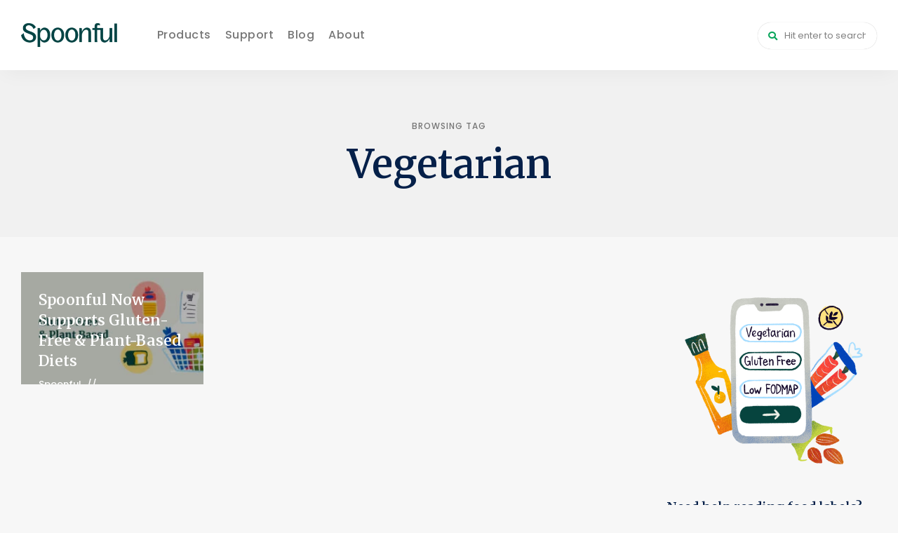

--- FILE ---
content_type: text/html; charset=UTF-8
request_url: https://blog.spoonfulapp.com/tag/vegetarian/
body_size: 15181
content:
<!DOCTYPE html>
<html lang="en-US" class="no-js no-svg">
	<head>
		<meta charset="UTF-8">
		<meta name="viewport" content="width=device-width, initial-scale=1">
		<link rel="profile" href="//gmpg.org/xfn/11">
		
<script id="mcjs" type="1391d3176ffe0eade77a0f94-text/javascript">!function(c,h,i,m,p){m=c.createElement(h),p=c.getElementsByTagName(h)[0],m.async=1,m.src=i,p.parentNode.insertBefore(m,p)}(document,"script","https://chimpstatic.com/mcjs-connected/js/users/76fe7f465a6429107ed0cf4d6/f225734bfd5c8c474ba32aca0.js");</script>


		<meta name='robots' content='index, follow, max-image-preview:large, max-snippet:-1, max-video-preview:-1' />

	<!-- This site is optimized with the Yoast SEO Premium plugin v22.7 (Yoast SEO v22.7) - https://yoast.com/wordpress/plugins/seo/ -->
	<title>Vegetarian Archives - Spoonful Blog</title>
	<link rel="canonical" href="https://blog.spoonfulapp.com/tag/vegetarian/" />
	<meta property="og:locale" content="en_US" />
	<meta property="og:type" content="article" />
	<meta property="og:title" content="Vegetarian Archives" />
	<meta property="og:url" content="https://blog.spoonfulapp.com/tag/vegetarian/" />
	<meta property="og:site_name" content="Spoonful Blog" />
	<meta property="og:image" content="https://blog.spoonfulapp.com/wp-content/uploads/2022/03/spoonful-blog.jpg" />
	<meta property="og:image:width" content="1300" />
	<meta property="og:image:height" content="800" />
	<meta property="og:image:type" content="image/jpeg" />
	<meta name="twitter:card" content="summary_large_image" />
	<script type="application/ld+json" class="yoast-schema-graph">{"@context":"https://schema.org","@graph":[{"@type":"CollectionPage","@id":"https://blog.spoonfulapp.com/tag/vegetarian/","url":"https://blog.spoonfulapp.com/tag/vegetarian/","name":"Vegetarian Archives - Spoonful Blog","isPartOf":{"@id":"https://blog.spoonfulapp.com/#website"},"primaryImageOfPage":{"@id":"https://blog.spoonfulapp.com/tag/vegetarian/#primaryimage"},"image":{"@id":"https://blog.spoonfulapp.com/tag/vegetarian/#primaryimage"},"thumbnailUrl":"https://blog.spoonfulapp.com/wp-content/uploads/2020/11/gf-pb.jpg","breadcrumb":{"@id":"https://blog.spoonfulapp.com/tag/vegetarian/#breadcrumb"},"inLanguage":"en-US"},{"@type":"ImageObject","inLanguage":"en-US","@id":"https://blog.spoonfulapp.com/tag/vegetarian/#primaryimage","url":"https://blog.spoonfulapp.com/wp-content/uploads/2020/11/gf-pb.jpg","contentUrl":"https://blog.spoonfulapp.com/wp-content/uploads/2020/11/gf-pb.jpg","width":1300,"height":800,"caption":"Update: Gluten Free & Plant Based"},{"@type":"BreadcrumbList","@id":"https://blog.spoonfulapp.com/tag/vegetarian/#breadcrumb","itemListElement":[{"@type":"ListItem","position":1,"name":"Home","item":"https://blog.spoonfulapp.com/"},{"@type":"ListItem","position":2,"name":"Vegetarian"}]},{"@type":"WebSite","@id":"https://blog.spoonfulapp.com/#website","url":"https://blog.spoonfulapp.com/","name":"Spoonful Blog","description":"Learn · Eat · Live","publisher":{"@id":"https://blog.spoonfulapp.com/#organization"},"potentialAction":[{"@type":"SearchAction","target":{"@type":"EntryPoint","urlTemplate":"https://blog.spoonfulapp.com/?s={search_term_string}"},"query-input":"required name=search_term_string"}],"inLanguage":"en-US"},{"@type":"Organization","@id":"https://blog.spoonfulapp.com/#organization","name":"Spoonful","url":"https://blog.spoonfulapp.com/","logo":{"@type":"ImageObject","inLanguage":"en-US","@id":"https://blog.spoonfulapp.com/#/schema/logo/image/","url":"https://blog.spoonfulapp.com/wp-content/uploads/2022/02/cropped-Spoonful-Logo_Horizontal-Color.png","contentUrl":"https://blog.spoonfulapp.com/wp-content/uploads/2022/02/cropped-Spoonful-Logo_Horizontal-Color.png","width":1057,"height":248,"caption":"Spoonful"},"image":{"@id":"https://blog.spoonfulapp.com/#/schema/logo/image/"},"sameAs":["https://www.facebook.com/spoonfulapp","https://www.instagram.com/spoonfulapp/","https://www.linkedin.com/company/spoonfulapp/","https://www.pinterest.com/spoonfulapp_/"]}]}</script>
	<!-- / Yoast SEO Premium plugin. -->


<link rel='dns-prefetch' href='//fonts.googleapis.com' />
<link rel="alternate" type="application/rss+xml" title="Spoonful Blog &raquo; Feed" href="https://blog.spoonfulapp.com/feed/" />
<link rel="alternate" type="application/rss+xml" title="Spoonful Blog &raquo; Comments Feed" href="https://blog.spoonfulapp.com/comments/feed/" />
<link rel="alternate" type="application/rss+xml" title="Spoonful Blog &raquo; Vegetarian Tag Feed" href="https://blog.spoonfulapp.com/tag/vegetarian/feed/" />
		<!-- This site uses the Google Analytics by MonsterInsights plugin v8.26.0 - Using Analytics tracking - https://www.monsterinsights.com/ -->
							<script src="//www.googletagmanager.com/gtag/js?id=G-42JFEJYRTV"  data-cfasync="false" data-wpfc-render="false" type="text/javascript" async></script>
			<script data-cfasync="false" data-wpfc-render="false" type="text/javascript">
				var mi_version = '8.26.0';
				var mi_track_user = true;
				var mi_no_track_reason = '';
								var MonsterInsightsDefaultLocations = {"page_location":"https:\/\/blog.spoonfulapp.com\/tag\/vegetarian\/"};
				if ( typeof MonsterInsightsPrivacyGuardFilter === 'function' ) {
					var MonsterInsightsLocations = (typeof MonsterInsightsExcludeQuery === 'object') ? MonsterInsightsPrivacyGuardFilter( MonsterInsightsExcludeQuery ) : MonsterInsightsPrivacyGuardFilter( MonsterInsightsDefaultLocations );
				} else {
					var MonsterInsightsLocations = (typeof MonsterInsightsExcludeQuery === 'object') ? MonsterInsightsExcludeQuery : MonsterInsightsDefaultLocations;
				}

								var disableStrs = [
										'ga-disable-G-42JFEJYRTV',
									];

				/* Function to detect opted out users */
				function __gtagTrackerIsOptedOut() {
					for (var index = 0; index < disableStrs.length; index++) {
						if (document.cookie.indexOf(disableStrs[index] + '=true') > -1) {
							return true;
						}
					}

					return false;
				}

				/* Disable tracking if the opt-out cookie exists. */
				if (__gtagTrackerIsOptedOut()) {
					for (var index = 0; index < disableStrs.length; index++) {
						window[disableStrs[index]] = true;
					}
				}

				/* Opt-out function */
				function __gtagTrackerOptout() {
					for (var index = 0; index < disableStrs.length; index++) {
						document.cookie = disableStrs[index] + '=true; expires=Thu, 31 Dec 2099 23:59:59 UTC; path=/';
						window[disableStrs[index]] = true;
					}
				}

				if ('undefined' === typeof gaOptout) {
					function gaOptout() {
						__gtagTrackerOptout();
					}
				}
								window.dataLayer = window.dataLayer || [];

				window.MonsterInsightsDualTracker = {
					helpers: {},
					trackers: {},
				};
				if (mi_track_user) {
					function __gtagDataLayer() {
						dataLayer.push(arguments);
					}

					function __gtagTracker(type, name, parameters) {
						if (!parameters) {
							parameters = {};
						}

						if (parameters.send_to) {
							__gtagDataLayer.apply(null, arguments);
							return;
						}

						if (type === 'event') {
														parameters.send_to = monsterinsights_frontend.v4_id;
							var hookName = name;
							if (typeof parameters['event_category'] !== 'undefined') {
								hookName = parameters['event_category'] + ':' + name;
							}

							if (typeof MonsterInsightsDualTracker.trackers[hookName] !== 'undefined') {
								MonsterInsightsDualTracker.trackers[hookName](parameters);
							} else {
								__gtagDataLayer('event', name, parameters);
							}
							
						} else {
							__gtagDataLayer.apply(null, arguments);
						}
					}

					__gtagTracker('js', new Date());
					__gtagTracker('set', {
						'developer_id.dZGIzZG': true,
											});
					if ( MonsterInsightsLocations.page_location ) {
						__gtagTracker('set', MonsterInsightsLocations);
					}
										__gtagTracker('config', 'G-42JFEJYRTV', {"forceSSL":"true","link_attribution":"true"} );
															window.gtag = __gtagTracker;										(function () {
						/* https://developers.google.com/analytics/devguides/collection/analyticsjs/ */
						/* ga and __gaTracker compatibility shim. */
						var noopfn = function () {
							return null;
						};
						var newtracker = function () {
							return new Tracker();
						};
						var Tracker = function () {
							return null;
						};
						var p = Tracker.prototype;
						p.get = noopfn;
						p.set = noopfn;
						p.send = function () {
							var args = Array.prototype.slice.call(arguments);
							args.unshift('send');
							__gaTracker.apply(null, args);
						};
						var __gaTracker = function () {
							var len = arguments.length;
							if (len === 0) {
								return;
							}
							var f = arguments[len - 1];
							if (typeof f !== 'object' || f === null || typeof f.hitCallback !== 'function') {
								if ('send' === arguments[0]) {
									var hitConverted, hitObject = false, action;
									if ('event' === arguments[1]) {
										if ('undefined' !== typeof arguments[3]) {
											hitObject = {
												'eventAction': arguments[3],
												'eventCategory': arguments[2],
												'eventLabel': arguments[4],
												'value': arguments[5] ? arguments[5] : 1,
											}
										}
									}
									if ('pageview' === arguments[1]) {
										if ('undefined' !== typeof arguments[2]) {
											hitObject = {
												'eventAction': 'page_view',
												'page_path': arguments[2],
											}
										}
									}
									if (typeof arguments[2] === 'object') {
										hitObject = arguments[2];
									}
									if (typeof arguments[5] === 'object') {
										Object.assign(hitObject, arguments[5]);
									}
									if ('undefined' !== typeof arguments[1].hitType) {
										hitObject = arguments[1];
										if ('pageview' === hitObject.hitType) {
											hitObject.eventAction = 'page_view';
										}
									}
									if (hitObject) {
										action = 'timing' === arguments[1].hitType ? 'timing_complete' : hitObject.eventAction;
										hitConverted = mapArgs(hitObject);
										__gtagTracker('event', action, hitConverted);
									}
								}
								return;
							}

							function mapArgs(args) {
								var arg, hit = {};
								var gaMap = {
									'eventCategory': 'event_category',
									'eventAction': 'event_action',
									'eventLabel': 'event_label',
									'eventValue': 'event_value',
									'nonInteraction': 'non_interaction',
									'timingCategory': 'event_category',
									'timingVar': 'name',
									'timingValue': 'value',
									'timingLabel': 'event_label',
									'page': 'page_path',
									'location': 'page_location',
									'title': 'page_title',
									'referrer' : 'page_referrer',
								};
								for (arg in args) {
																		if (!(!args.hasOwnProperty(arg) || !gaMap.hasOwnProperty(arg))) {
										hit[gaMap[arg]] = args[arg];
									} else {
										hit[arg] = args[arg];
									}
								}
								return hit;
							}

							try {
								f.hitCallback();
							} catch (ex) {
							}
						};
						__gaTracker.create = newtracker;
						__gaTracker.getByName = newtracker;
						__gaTracker.getAll = function () {
							return [];
						};
						__gaTracker.remove = noopfn;
						__gaTracker.loaded = true;
						window['__gaTracker'] = __gaTracker;
					})();
									} else {
										console.log("");
					(function () {
						function __gtagTracker() {
							return null;
						}

						window['__gtagTracker'] = __gtagTracker;
						window['gtag'] = __gtagTracker;
					})();
									}
			</script>
				<!-- / Google Analytics by MonsterInsights -->
		<script type="1391d3176ffe0eade77a0f94-text/javascript">
/* <![CDATA[ */
window._wpemojiSettings = {"baseUrl":"https:\/\/s.w.org\/images\/core\/emoji\/15.0.3\/72x72\/","ext":".png","svgUrl":"https:\/\/s.w.org\/images\/core\/emoji\/15.0.3\/svg\/","svgExt":".svg","source":{"concatemoji":"https:\/\/blog.spoonfulapp.com\/wp-includes\/js\/wp-emoji-release.min.js?ver=6.5.3"}};
/*! This file is auto-generated */
!function(i,n){var o,s,e;function c(e){try{var t={supportTests:e,timestamp:(new Date).valueOf()};sessionStorage.setItem(o,JSON.stringify(t))}catch(e){}}function p(e,t,n){e.clearRect(0,0,e.canvas.width,e.canvas.height),e.fillText(t,0,0);var t=new Uint32Array(e.getImageData(0,0,e.canvas.width,e.canvas.height).data),r=(e.clearRect(0,0,e.canvas.width,e.canvas.height),e.fillText(n,0,0),new Uint32Array(e.getImageData(0,0,e.canvas.width,e.canvas.height).data));return t.every(function(e,t){return e===r[t]})}function u(e,t,n){switch(t){case"flag":return n(e,"\ud83c\udff3\ufe0f\u200d\u26a7\ufe0f","\ud83c\udff3\ufe0f\u200b\u26a7\ufe0f")?!1:!n(e,"\ud83c\uddfa\ud83c\uddf3","\ud83c\uddfa\u200b\ud83c\uddf3")&&!n(e,"\ud83c\udff4\udb40\udc67\udb40\udc62\udb40\udc65\udb40\udc6e\udb40\udc67\udb40\udc7f","\ud83c\udff4\u200b\udb40\udc67\u200b\udb40\udc62\u200b\udb40\udc65\u200b\udb40\udc6e\u200b\udb40\udc67\u200b\udb40\udc7f");case"emoji":return!n(e,"\ud83d\udc26\u200d\u2b1b","\ud83d\udc26\u200b\u2b1b")}return!1}function f(e,t,n){var r="undefined"!=typeof WorkerGlobalScope&&self instanceof WorkerGlobalScope?new OffscreenCanvas(300,150):i.createElement("canvas"),a=r.getContext("2d",{willReadFrequently:!0}),o=(a.textBaseline="top",a.font="600 32px Arial",{});return e.forEach(function(e){o[e]=t(a,e,n)}),o}function t(e){var t=i.createElement("script");t.src=e,t.defer=!0,i.head.appendChild(t)}"undefined"!=typeof Promise&&(o="wpEmojiSettingsSupports",s=["flag","emoji"],n.supports={everything:!0,everythingExceptFlag:!0},e=new Promise(function(e){i.addEventListener("DOMContentLoaded",e,{once:!0})}),new Promise(function(t){var n=function(){try{var e=JSON.parse(sessionStorage.getItem(o));if("object"==typeof e&&"number"==typeof e.timestamp&&(new Date).valueOf()<e.timestamp+604800&&"object"==typeof e.supportTests)return e.supportTests}catch(e){}return null}();if(!n){if("undefined"!=typeof Worker&&"undefined"!=typeof OffscreenCanvas&&"undefined"!=typeof URL&&URL.createObjectURL&&"undefined"!=typeof Blob)try{var e="postMessage("+f.toString()+"("+[JSON.stringify(s),u.toString(),p.toString()].join(",")+"));",r=new Blob([e],{type:"text/javascript"}),a=new Worker(URL.createObjectURL(r),{name:"wpTestEmojiSupports"});return void(a.onmessage=function(e){c(n=e.data),a.terminate(),t(n)})}catch(e){}c(n=f(s,u,p))}t(n)}).then(function(e){for(var t in e)n.supports[t]=e[t],n.supports.everything=n.supports.everything&&n.supports[t],"flag"!==t&&(n.supports.everythingExceptFlag=n.supports.everythingExceptFlag&&n.supports[t]);n.supports.everythingExceptFlag=n.supports.everythingExceptFlag&&!n.supports.flag,n.DOMReady=!1,n.readyCallback=function(){n.DOMReady=!0}}).then(function(){return e}).then(function(){var e;n.supports.everything||(n.readyCallback(),(e=n.source||{}).concatemoji?t(e.concatemoji):e.wpemoji&&e.twemoji&&(t(e.twemoji),t(e.wpemoji)))}))}((window,document),window._wpemojiSettings);
/* ]]> */
</script>
<link rel='stylesheet' id='wprm-public-css' href='https://blog.spoonfulapp.com/wp-content/plugins/wp-recipe-maker/dist/public-modern.css?ver=9.4.3' type='text/css' media='all' />
<link rel='stylesheet' id='tinysalt-theme-google-fonts-css' href='https://fonts.googleapis.com/css?family=Poppins%3A100%2C200%2C300%2C400%2C500%2C600%2C700%2C800%7CMerriweather%3A100%2C200%2C300%2C400%2C500%2C600%2C700%2C800&#038;display=swap&#038;ver=2021120901' type='text/css' media='all' />
<link rel='stylesheet' id='slick-css' href='https://blog.spoonfulapp.com/wp-content/themes/tinysalt/assets/libs/slick/slick.css?ver=1.6.0' type='text/css' media='all' />
<link rel='stylesheet' id='font-awesome-all-css' href='https://blog.spoonfulapp.com/wp-content/themes/tinysalt/assets/fonts/font-awesome/css/all.min.css?ver=5.14.0' type='text/css' media='all' />
<link rel='stylesheet' id='elegant-font-css' href='https://blog.spoonfulapp.com/wp-content/themes/tinysalt/assets/fonts/elegant-font/font.css?ver=6.5.3' type='text/css' media='all' />
<link rel='stylesheet' id='wp-block-library-css' href='https://blog.spoonfulapp.com/wp-includes/css/dist/block-library/style.min.css?ver=6.5.3' type='text/css' media='all' />
<link rel='stylesheet' id='tinysalt-theme-style-css' href='https://blog.spoonfulapp.com/wp-content/themes/tinysalt/assets/css/front/main.min.css?ver=2021120901' type='text/css' media='all' />
<style id='tinysalt-theme-style-inline-css' type='text/css'>
:root { --primary-color: #08a55a; --primary-color-semi: rgba(8, 165, 90, 0.3); --light-bg-color: #f7f7f7; --light-text-color: #052049; --gradient-start: #014444; --gradient-end: #08a55a; --heading-font: "Merriweather"; --body-font: "Poppins"; }  .to-top { color: #f7f7f7; } .wprm-recipe-container { display: none; }  .site-header { background-color: #ffffff !important; }   
.entry-title, .post-title, .featured-slider .slider-title {
	line-height: 1.4;
}
</style>
<style id='wp-emoji-styles-inline-css' type='text/css'>

	img.wp-smiley, img.emoji {
		display: inline !important;
		border: none !important;
		box-shadow: none !important;
		height: 1em !important;
		width: 1em !important;
		margin: 0 0.07em !important;
		vertical-align: -0.1em !important;
		background: none !important;
		padding: 0 !important;
	}
</style>
<style id='classic-theme-styles-inline-css' type='text/css'>
/*! This file is auto-generated */
.wp-block-button__link{color:#fff;background-color:#32373c;border-radius:9999px;box-shadow:none;text-decoration:none;padding:calc(.667em + 2px) calc(1.333em + 2px);font-size:1.125em}.wp-block-file__button{background:#32373c;color:#fff;text-decoration:none}
</style>
<style id='global-styles-inline-css' type='text/css'>
body{--wp--preset--color--black: #000000;--wp--preset--color--cyan-bluish-gray: #abb8c3;--wp--preset--color--white: #ffffff;--wp--preset--color--pale-pink: #f78da7;--wp--preset--color--vivid-red: #cf2e2e;--wp--preset--color--luminous-vivid-orange: #ff6900;--wp--preset--color--luminous-vivid-amber: #fcb900;--wp--preset--color--light-green-cyan: #7bdcb5;--wp--preset--color--vivid-green-cyan: #00d084;--wp--preset--color--pale-cyan-blue: #8ed1fc;--wp--preset--color--vivid-cyan-blue: #0693e3;--wp--preset--color--vivid-purple: #9b51e0;--wp--preset--gradient--vivid-cyan-blue-to-vivid-purple: linear-gradient(135deg,rgba(6,147,227,1) 0%,rgb(155,81,224) 100%);--wp--preset--gradient--light-green-cyan-to-vivid-green-cyan: linear-gradient(135deg,rgb(122,220,180) 0%,rgb(0,208,130) 100%);--wp--preset--gradient--luminous-vivid-amber-to-luminous-vivid-orange: linear-gradient(135deg,rgba(252,185,0,1) 0%,rgba(255,105,0,1) 100%);--wp--preset--gradient--luminous-vivid-orange-to-vivid-red: linear-gradient(135deg,rgba(255,105,0,1) 0%,rgb(207,46,46) 100%);--wp--preset--gradient--very-light-gray-to-cyan-bluish-gray: linear-gradient(135deg,rgb(238,238,238) 0%,rgb(169,184,195) 100%);--wp--preset--gradient--cool-to-warm-spectrum: linear-gradient(135deg,rgb(74,234,220) 0%,rgb(151,120,209) 20%,rgb(207,42,186) 40%,rgb(238,44,130) 60%,rgb(251,105,98) 80%,rgb(254,248,76) 100%);--wp--preset--gradient--blush-light-purple: linear-gradient(135deg,rgb(255,206,236) 0%,rgb(152,150,240) 100%);--wp--preset--gradient--blush-bordeaux: linear-gradient(135deg,rgb(254,205,165) 0%,rgb(254,45,45) 50%,rgb(107,0,62) 100%);--wp--preset--gradient--luminous-dusk: linear-gradient(135deg,rgb(255,203,112) 0%,rgb(199,81,192) 50%,rgb(65,88,208) 100%);--wp--preset--gradient--pale-ocean: linear-gradient(135deg,rgb(255,245,203) 0%,rgb(182,227,212) 50%,rgb(51,167,181) 100%);--wp--preset--gradient--electric-grass: linear-gradient(135deg,rgb(202,248,128) 0%,rgb(113,206,126) 100%);--wp--preset--gradient--midnight: linear-gradient(135deg,rgb(2,3,129) 0%,rgb(40,116,252) 100%);--wp--preset--font-size--small: 13px;--wp--preset--font-size--medium: 20px;--wp--preset--font-size--large: 36px;--wp--preset--font-size--x-large: 42px;--wp--preset--spacing--20: 0.44rem;--wp--preset--spacing--30: 0.67rem;--wp--preset--spacing--40: 1rem;--wp--preset--spacing--50: 1.5rem;--wp--preset--spacing--60: 2.25rem;--wp--preset--spacing--70: 3.38rem;--wp--preset--spacing--80: 5.06rem;--wp--preset--shadow--natural: 6px 6px 9px rgba(0, 0, 0, 0.2);--wp--preset--shadow--deep: 12px 12px 50px rgba(0, 0, 0, 0.4);--wp--preset--shadow--sharp: 6px 6px 0px rgba(0, 0, 0, 0.2);--wp--preset--shadow--outlined: 6px 6px 0px -3px rgba(255, 255, 255, 1), 6px 6px rgba(0, 0, 0, 1);--wp--preset--shadow--crisp: 6px 6px 0px rgba(0, 0, 0, 1);}:where(.is-layout-flex){gap: 0.5em;}:where(.is-layout-grid){gap: 0.5em;}body .is-layout-flex{display: flex;}body .is-layout-flex{flex-wrap: wrap;align-items: center;}body .is-layout-flex > *{margin: 0;}body .is-layout-grid{display: grid;}body .is-layout-grid > *{margin: 0;}:where(.wp-block-columns.is-layout-flex){gap: 2em;}:where(.wp-block-columns.is-layout-grid){gap: 2em;}:where(.wp-block-post-template.is-layout-flex){gap: 1.25em;}:where(.wp-block-post-template.is-layout-grid){gap: 1.25em;}.has-black-color{color: var(--wp--preset--color--black) !important;}.has-cyan-bluish-gray-color{color: var(--wp--preset--color--cyan-bluish-gray) !important;}.has-white-color{color: var(--wp--preset--color--white) !important;}.has-pale-pink-color{color: var(--wp--preset--color--pale-pink) !important;}.has-vivid-red-color{color: var(--wp--preset--color--vivid-red) !important;}.has-luminous-vivid-orange-color{color: var(--wp--preset--color--luminous-vivid-orange) !important;}.has-luminous-vivid-amber-color{color: var(--wp--preset--color--luminous-vivid-amber) !important;}.has-light-green-cyan-color{color: var(--wp--preset--color--light-green-cyan) !important;}.has-vivid-green-cyan-color{color: var(--wp--preset--color--vivid-green-cyan) !important;}.has-pale-cyan-blue-color{color: var(--wp--preset--color--pale-cyan-blue) !important;}.has-vivid-cyan-blue-color{color: var(--wp--preset--color--vivid-cyan-blue) !important;}.has-vivid-purple-color{color: var(--wp--preset--color--vivid-purple) !important;}.has-black-background-color{background-color: var(--wp--preset--color--black) !important;}.has-cyan-bluish-gray-background-color{background-color: var(--wp--preset--color--cyan-bluish-gray) !important;}.has-white-background-color{background-color: var(--wp--preset--color--white) !important;}.has-pale-pink-background-color{background-color: var(--wp--preset--color--pale-pink) !important;}.has-vivid-red-background-color{background-color: var(--wp--preset--color--vivid-red) !important;}.has-luminous-vivid-orange-background-color{background-color: var(--wp--preset--color--luminous-vivid-orange) !important;}.has-luminous-vivid-amber-background-color{background-color: var(--wp--preset--color--luminous-vivid-amber) !important;}.has-light-green-cyan-background-color{background-color: var(--wp--preset--color--light-green-cyan) !important;}.has-vivid-green-cyan-background-color{background-color: var(--wp--preset--color--vivid-green-cyan) !important;}.has-pale-cyan-blue-background-color{background-color: var(--wp--preset--color--pale-cyan-blue) !important;}.has-vivid-cyan-blue-background-color{background-color: var(--wp--preset--color--vivid-cyan-blue) !important;}.has-vivid-purple-background-color{background-color: var(--wp--preset--color--vivid-purple) !important;}.has-black-border-color{border-color: var(--wp--preset--color--black) !important;}.has-cyan-bluish-gray-border-color{border-color: var(--wp--preset--color--cyan-bluish-gray) !important;}.has-white-border-color{border-color: var(--wp--preset--color--white) !important;}.has-pale-pink-border-color{border-color: var(--wp--preset--color--pale-pink) !important;}.has-vivid-red-border-color{border-color: var(--wp--preset--color--vivid-red) !important;}.has-luminous-vivid-orange-border-color{border-color: var(--wp--preset--color--luminous-vivid-orange) !important;}.has-luminous-vivid-amber-border-color{border-color: var(--wp--preset--color--luminous-vivid-amber) !important;}.has-light-green-cyan-border-color{border-color: var(--wp--preset--color--light-green-cyan) !important;}.has-vivid-green-cyan-border-color{border-color: var(--wp--preset--color--vivid-green-cyan) !important;}.has-pale-cyan-blue-border-color{border-color: var(--wp--preset--color--pale-cyan-blue) !important;}.has-vivid-cyan-blue-border-color{border-color: var(--wp--preset--color--vivid-cyan-blue) !important;}.has-vivid-purple-border-color{border-color: var(--wp--preset--color--vivid-purple) !important;}.has-vivid-cyan-blue-to-vivid-purple-gradient-background{background: var(--wp--preset--gradient--vivid-cyan-blue-to-vivid-purple) !important;}.has-light-green-cyan-to-vivid-green-cyan-gradient-background{background: var(--wp--preset--gradient--light-green-cyan-to-vivid-green-cyan) !important;}.has-luminous-vivid-amber-to-luminous-vivid-orange-gradient-background{background: var(--wp--preset--gradient--luminous-vivid-amber-to-luminous-vivid-orange) !important;}.has-luminous-vivid-orange-to-vivid-red-gradient-background{background: var(--wp--preset--gradient--luminous-vivid-orange-to-vivid-red) !important;}.has-very-light-gray-to-cyan-bluish-gray-gradient-background{background: var(--wp--preset--gradient--very-light-gray-to-cyan-bluish-gray) !important;}.has-cool-to-warm-spectrum-gradient-background{background: var(--wp--preset--gradient--cool-to-warm-spectrum) !important;}.has-blush-light-purple-gradient-background{background: var(--wp--preset--gradient--blush-light-purple) !important;}.has-blush-bordeaux-gradient-background{background: var(--wp--preset--gradient--blush-bordeaux) !important;}.has-luminous-dusk-gradient-background{background: var(--wp--preset--gradient--luminous-dusk) !important;}.has-pale-ocean-gradient-background{background: var(--wp--preset--gradient--pale-ocean) !important;}.has-electric-grass-gradient-background{background: var(--wp--preset--gradient--electric-grass) !important;}.has-midnight-gradient-background{background: var(--wp--preset--gradient--midnight) !important;}.has-small-font-size{font-size: var(--wp--preset--font-size--small) !important;}.has-medium-font-size{font-size: var(--wp--preset--font-size--medium) !important;}.has-large-font-size{font-size: var(--wp--preset--font-size--large) !important;}.has-x-large-font-size{font-size: var(--wp--preset--font-size--x-large) !important;}
.wp-block-navigation a:where(:not(.wp-element-button)){color: inherit;}
:where(.wp-block-post-template.is-layout-flex){gap: 1.25em;}:where(.wp-block-post-template.is-layout-grid){gap: 1.25em;}
:where(.wp-block-columns.is-layout-flex){gap: 2em;}:where(.wp-block-columns.is-layout-grid){gap: 2em;}
.wp-block-pullquote{font-size: 1.5em;line-height: 1.6;}
</style>
<link rel='stylesheet' id='contact-form-7-css' href='https://blog.spoonfulapp.com/wp-content/plugins/contact-form-7/includes/css/styles.css?ver=5.9.5' type='text/css' media='all' />
<script type="1391d3176ffe0eade77a0f94-text/javascript" src="https://blog.spoonfulapp.com/wp-includes/js/jquery/jquery.min.js?ver=3.7.1" id="jquery-core-js"></script>
<script type="1391d3176ffe0eade77a0f94-text/javascript" src="https://blog.spoonfulapp.com/wp-includes/js/jquery/jquery-migrate.min.js?ver=3.4.1" id="jquery-migrate-js"></script>
<script type="1391d3176ffe0eade77a0f94-text/javascript" src="https://blog.spoonfulapp.com/wp-content/themes/tinysalt/assets/js/libs/modernizr.min.js?ver=3.3.1" id="modernizr-js"></script>
<!--[if lt IE 9]>
<script type="text/javascript" src="https://blog.spoonfulapp.com/wp-content/themes/tinysalt/assets/js/libs/html5shiv.min.js?ver=3.7.3" id="html5shiv-js"></script>
<![endif]-->
<script type="1391d3176ffe0eade77a0f94-text/javascript" src="https://blog.spoonfulapp.com/wp-content/plugins/google-analytics-for-wordpress/assets/js/frontend-gtag.min.js?ver=8.26.0" id="monsterinsights-frontend-script-js"></script>
<script data-cfasync="false" data-wpfc-render="false" type="text/javascript" id='monsterinsights-frontend-script-js-extra'>/* <![CDATA[ */
var monsterinsights_frontend = {"js_events_tracking":"true","download_extensions":"doc,pdf,ppt,zip,xls,docx,pptx,xlsx","inbound_paths":"[]","home_url":"https:\/\/blog.spoonfulapp.com","hash_tracking":"false","v4_id":"G-42JFEJYRTV"};/* ]]> */
</script>
<link rel="https://api.w.org/" href="https://blog.spoonfulapp.com/wp-json/" /><link rel="alternate" type="application/json" href="https://blog.spoonfulapp.com/wp-json/wp/v2/tags/201" /><link rel="EditURI" type="application/rsd+xml" title="RSD" href="https://blog.spoonfulapp.com/xmlrpc.php?rsd" />
<meta name="generator" content="WordPress 6.5.3" />
<style type="text/css"> .tippy-box[data-theme~="wprm"] { background-color: #333333; color: #FFFFFF; } .tippy-box[data-theme~="wprm"][data-placement^="top"] > .tippy-arrow::before { border-top-color: #333333; } .tippy-box[data-theme~="wprm"][data-placement^="bottom"] > .tippy-arrow::before { border-bottom-color: #333333; } .tippy-box[data-theme~="wprm"][data-placement^="left"] > .tippy-arrow::before { border-left-color: #333333; } .tippy-box[data-theme~="wprm"][data-placement^="right"] > .tippy-arrow::before { border-right-color: #333333; } .tippy-box[data-theme~="wprm"] a { color: #FFFFFF; } .wprm-comment-rating svg { width: 18px !important; height: 18px !important; } img.wprm-comment-rating { width: 90px !important; height: 18px !important; } body { --comment-rating-star-color: #343434; } body { --wprm-popup-font-size: 16px; } body { --wprm-popup-background: #ffffff; } body { --wprm-popup-title: #000000; } body { --wprm-popup-content: #444444; } body { --wprm-popup-button-background: #444444; } body { --wprm-popup-button-text: #ffffff; }</style><style type="text/css">.wprm-glossary-term {color: #5A822B;text-decoration: underline;cursor: help;}</style><style type="text/css">.wprm-recipe-template-snippet-basic-buttons {
    font-family: inherit; /* wprm_font_family type=font */
    font-size: 0.9em; /* wprm_font_size type=font_size */
    text-align: center; /* wprm_text_align type=align */
    margin-top: 0px; /* wprm_margin_top type=size */
    margin-bottom: 10px; /* wprm_margin_bottom type=size */
}
.wprm-recipe-template-snippet-basic-buttons a  {
    margin: 5px; /* wprm_margin_button type=size */
    margin: 5px; /* wprm_margin_button type=size */
}

.wprm-recipe-template-snippet-basic-buttons a:first-child {
    margin-left: 0;
}
.wprm-recipe-template-snippet-basic-buttons a:last-child {
    margin-right: 0;
}.wprm-recipe-template-chic {
    margin: 20px auto;
    background-color: #fafafa; /* wprm_background type=color */
    font-family: -apple-system, BlinkMacSystemFont, "Segoe UI", Roboto, Oxygen-Sans, Ubuntu, Cantarell, "Helvetica Neue", sans-serif; /* wprm_main_font_family type=font */
    font-size: 0.9em; /* wprm_main_font_size type=font_size */
    line-height: 1.5em; /* wprm_main_line_height type=font_size */
    color: #333333; /* wprm_main_text type=color */
    max-width: 650px; /* wprm_max_width type=size */
}
.wprm-recipe-template-chic a {
    color: #3498db; /* wprm_link type=color */
}
.wprm-recipe-template-chic p, .wprm-recipe-template-chic li {
    font-family: -apple-system, BlinkMacSystemFont, "Segoe UI", Roboto, Oxygen-Sans, Ubuntu, Cantarell, "Helvetica Neue", sans-serif; /* wprm_main_font_family type=font */
    font-size: 1em !important;
    line-height: 1.5em !important; /* wprm_main_line_height type=font_size */
}
.wprm-recipe-template-chic li {
    margin: 0 0 0 32px !important;
    padding: 0 !important;
}
.rtl .wprm-recipe-template-chic li {
    margin: 0 32px 0 0 !important;
}
.wprm-recipe-template-chic ol, .wprm-recipe-template-chic ul {
    margin: 0 !important;
    padding: 0 !important;
}
.wprm-recipe-template-chic br {
    display: none;
}
.wprm-recipe-template-chic .wprm-recipe-name,
.wprm-recipe-template-chic .wprm-recipe-header {
    font-family: -apple-system, BlinkMacSystemFont, "Segoe UI", Roboto, Oxygen-Sans, Ubuntu, Cantarell, "Helvetica Neue", sans-serif; /* wprm_header_font_family type=font */
    color: #000000; /* wprm_header_text type=color */
    line-height: 1.3em; /* wprm_header_line_height type=font_size */
}
.wprm-recipe-template-chic h1,
.wprm-recipe-template-chic h2,
.wprm-recipe-template-chic h3,
.wprm-recipe-template-chic h4,
.wprm-recipe-template-chic h5,
.wprm-recipe-template-chic h6 {
    font-family: -apple-system, BlinkMacSystemFont, "Segoe UI", Roboto, Oxygen-Sans, Ubuntu, Cantarell, "Helvetica Neue", sans-serif; /* wprm_header_font_family type=font */
    color: #212121; /* wprm_header_text type=color */
    line-height: 1.3em; /* wprm_header_line_height type=font_size */
    margin: 0 !important;
    padding: 0 !important;
}
.wprm-recipe-template-chic .wprm-recipe-header {
    margin-top: 1.2em !important;
}
.wprm-recipe-template-chic h1 {
    font-size: 2em; /* wprm_h1_size type=font_size */
}
.wprm-recipe-template-chic h2 {
    font-size: 1.8em; /* wprm_h2_size type=font_size */
}
.wprm-recipe-template-chic h3 {
    font-size: 1.2em; /* wprm_h3_size type=font_size */
}
.wprm-recipe-template-chic h4 {
    font-size: 1em; /* wprm_h4_size type=font_size */
}
.wprm-recipe-template-chic h5 {
    font-size: 1em; /* wprm_h5_size type=font_size */
}
.wprm-recipe-template-chic h6 {
    font-size: 1em; /* wprm_h6_size type=font_size */
}.wprm-recipe-template-chic {
    font-size: 1em; /* wprm_main_font_size type=font_size */
	border-style: solid; /* wprm_border_style type=border */
	border-width: 1px; /* wprm_border_width type=size */
	border-color: #E0E0E0; /* wprm_border type=color */
    padding: 10px;
    background-color: #ffffff; /* wprm_background type=color */
    max-width: 950px; /* wprm_max_width type=size */
}
.wprm-recipe-template-chic a {
    color: #5A822B; /* wprm_link type=color */
}
.wprm-recipe-template-chic .wprm-recipe-name {
    line-height: 1.3em;
    font-weight: bold;
}
.wprm-recipe-template-chic .wprm-template-chic-buttons {
	clear: both;
    font-size: 0.9em;
    text-align: center;
}
.wprm-recipe-template-chic .wprm-template-chic-buttons .wprm-recipe-icon {
    margin-right: 5px;
}
.wprm-recipe-template-chic .wprm-recipe-header {
	margin-bottom: 0.5em !important;
}
.wprm-recipe-template-chic .wprm-nutrition-label-container {
	font-size: 0.9em;
}
.wprm-recipe-template-chic .wprm-call-to-action {
	border-radius: 3px;
}.wprm-recipe-template-compact-howto {
    margin: 20px auto;
    background-color: #fafafa; /* wprm_background type=color */
    font-family: -apple-system, BlinkMacSystemFont, "Segoe UI", Roboto, Oxygen-Sans, Ubuntu, Cantarell, "Helvetica Neue", sans-serif; /* wprm_main_font_family type=font */
    font-size: 0.9em; /* wprm_main_font_size type=font_size */
    line-height: 1.5em; /* wprm_main_line_height type=font_size */
    color: #333333; /* wprm_main_text type=color */
    max-width: 650px; /* wprm_max_width type=size */
}
.wprm-recipe-template-compact-howto a {
    color: #3498db; /* wprm_link type=color */
}
.wprm-recipe-template-compact-howto p, .wprm-recipe-template-compact-howto li {
    font-family: -apple-system, BlinkMacSystemFont, "Segoe UI", Roboto, Oxygen-Sans, Ubuntu, Cantarell, "Helvetica Neue", sans-serif; /* wprm_main_font_family type=font */
    font-size: 1em !important;
    line-height: 1.5em !important; /* wprm_main_line_height type=font_size */
}
.wprm-recipe-template-compact-howto li {
    margin: 0 0 0 32px !important;
    padding: 0 !important;
}
.rtl .wprm-recipe-template-compact-howto li {
    margin: 0 32px 0 0 !important;
}
.wprm-recipe-template-compact-howto ol, .wprm-recipe-template-compact-howto ul {
    margin: 0 !important;
    padding: 0 !important;
}
.wprm-recipe-template-compact-howto br {
    display: none;
}
.wprm-recipe-template-compact-howto .wprm-recipe-name,
.wprm-recipe-template-compact-howto .wprm-recipe-header {
    font-family: -apple-system, BlinkMacSystemFont, "Segoe UI", Roboto, Oxygen-Sans, Ubuntu, Cantarell, "Helvetica Neue", sans-serif; /* wprm_header_font_family type=font */
    color: #000000; /* wprm_header_text type=color */
    line-height: 1.3em; /* wprm_header_line_height type=font_size */
}
.wprm-recipe-template-compact-howto h1,
.wprm-recipe-template-compact-howto h2,
.wprm-recipe-template-compact-howto h3,
.wprm-recipe-template-compact-howto h4,
.wprm-recipe-template-compact-howto h5,
.wprm-recipe-template-compact-howto h6 {
    font-family: -apple-system, BlinkMacSystemFont, "Segoe UI", Roboto, Oxygen-Sans, Ubuntu, Cantarell, "Helvetica Neue", sans-serif; /* wprm_header_font_family type=font */
    color: #212121; /* wprm_header_text type=color */
    line-height: 1.3em; /* wprm_header_line_height type=font_size */
    margin: 0 !important;
    padding: 0 !important;
}
.wprm-recipe-template-compact-howto .wprm-recipe-header {
    margin-top: 1.2em !important;
}
.wprm-recipe-template-compact-howto h1 {
    font-size: 2em; /* wprm_h1_size type=font_size */
}
.wprm-recipe-template-compact-howto h2 {
    font-size: 1.8em; /* wprm_h2_size type=font_size */
}
.wprm-recipe-template-compact-howto h3 {
    font-size: 1.2em; /* wprm_h3_size type=font_size */
}
.wprm-recipe-template-compact-howto h4 {
    font-size: 1em; /* wprm_h4_size type=font_size */
}
.wprm-recipe-template-compact-howto h5 {
    font-size: 1em; /* wprm_h5_size type=font_size */
}
.wprm-recipe-template-compact-howto h6 {
    font-size: 1em; /* wprm_h6_size type=font_size */
}.wprm-recipe-template-compact-howto {
	border-style: solid; /* wprm_border_style type=border */
	border-width: 1px; /* wprm_border_width type=size */
	border-color: #777777; /* wprm_border type=color */
	border-radius: 0px; /* wprm_border_radius type=size */
	padding: 10px;
}</style><meta name="bmi-version" content="1.4.5" />				<style type="text/css" id="custom-background-css">
					body.custom-background #page { background-color: #f7f7f7; }
				</style><link rel="icon" href="https://blog.spoonfulapp.com/wp-content/uploads/2022/11/cropped-store-icon-32x32.png" sizes="32x32" />
<link rel="icon" href="https://blog.spoonfulapp.com/wp-content/uploads/2022/11/cropped-store-icon-192x192.png" sizes="192x192" />
<link rel="apple-touch-icon" href="https://blog.spoonfulapp.com/wp-content/uploads/2022/11/cropped-store-icon-180x180.png" />
<meta name="msapplication-TileImage" content="https://blog.spoonfulapp.com/wp-content/uploads/2022/11/cropped-store-icon-270x270.png" />
		<style type="text/css" id="wp-custom-css">
			.container {
	max-width: 80rem;
}

.site-branding img {
	padding: 0px !important;
}

.site-header.site-header-layout-2 .header-section.menu {
	text-align: left;
}

.site-footer, .site-footer-bottom {
	background-color: #05443E !important;
}

@media screen and (min-width: 1120px) {	.site-header .primary-menu>li>a {
	font-size: 1rem;
	font-weight: 500;
	text-transform: none;
	color: #777 !important;
	}
}


@media screen and (min-width: 1440px) {
	.featured-slider.slider-style-2 .slider-for .slider-title {
	font-size: 4.2rem;
}
}
		</style>
			</head>

	<body class="archive tag tag-vegetarian tag-201 custom-background wp-custom-logo wp-embed-responsive light-color">
						<div id="page">
			<header id="masthead" class="site-header site-header-layout-2 light-color mobile-search" data-sticky="sticky-scroll-up">
    <div class="site-header-main">
        <div class="container">
            <!-- .site-branding -->
            <div class="header-section branding header-left">
                <div class="site-branding hide-title-tagline">
                    
        <a href="https://spoonfulapp.com" class="custom-logo-link" rel="home" itemprop="url">
			<img width="137" height="35" src="https://blog.spoonfulapp.com/wp-content/uploads/2022/11/cropped-Spoonful-Logo_Horizontal-Color@2x.png" class="custom-logo" alt="Spoonful Blog" decoding="async" srcset="https://blog.spoonfulapp.com/wp-content/uploads/2022/11/cropped-Spoonful-Logo_Horizontal-Color@2x.png 2161w, https://blog.spoonfulapp.com/wp-content/uploads/2022/11/cropped-Spoonful-Logo_Horizontal-Color@2x-300x76.png 300w, https://blog.spoonfulapp.com/wp-content/uploads/2022/11/cropped-Spoonful-Logo_Horizontal-Color@2x-1024x258.png 1024w, https://blog.spoonfulapp.com/wp-content/uploads/2022/11/cropped-Spoonful-Logo_Horizontal-Color@2x-768x194.png 768w, https://blog.spoonfulapp.com/wp-content/uploads/2022/11/cropped-Spoonful-Logo_Horizontal-Color@2x-1536x387.png 1536w, https://blog.spoonfulapp.com/wp-content/uploads/2022/11/cropped-Spoonful-Logo_Horizontal-Color@2x-2048x517.png 2048w, https://blog.spoonfulapp.com/wp-content/uploads/2022/11/cropped-Spoonful-Logo_Horizontal-Color@2x-1920x484.png 1920w, https://blog.spoonfulapp.com/wp-content/uploads/2022/11/cropped-Spoonful-Logo_Horizontal-Color@2x-1440x363.png 1440w, https://blog.spoonfulapp.com/wp-content/uploads/2022/11/cropped-Spoonful-Logo_Horizontal-Color@2x-1200x303.png 1200w, https://blog.spoonfulapp.com/wp-content/uploads/2022/11/cropped-Spoonful-Logo_Horizontal-Color@2x-780x197.png 780w, https://blog.spoonfulapp.com/wp-content/uploads/2022/11/cropped-Spoonful-Logo_Horizontal-Color@2x-600x151.png 600w, https://blog.spoonfulapp.com/wp-content/uploads/2022/11/cropped-Spoonful-Logo_Horizontal-Color@2x-550x139.png 550w, https://blog.spoonfulapp.com/wp-content/uploads/2022/11/cropped-Spoonful-Logo_Horizontal-Color@2x-370x93.png 370w, https://blog.spoonfulapp.com/wp-content/uploads/2022/11/cropped-Spoonful-Logo_Horizontal-Color@2x-255x64.png 255w" sizes="255px" data-loftocean-lazy-load-sizes="(max-width: 137px) 100vw, 137px" data-loftocean-loading-image="on" />		</a>                    <p class="site-title">
                        <a href="https://spoonfulapp.com" rel="home">Spoonful Blog</a>
                    </p>                        <p class="site-description">Learn · Eat · Live</p>                 </div>
            </div> <!-- end of .site-branding -->
                                    <div class="header-section menu"><nav id="site-navigation" class="main-navigation"><ul id="menu-main-menu" class="primary-menu"><li id="menu-item-2630" class="menu-item menu-item-type-custom menu-item-object-custom menu-item-2630"><a href="https://spoonfulapp.com/">Products</a></li>
<li id="menu-item-2631" class="menu-item menu-item-type-custom menu-item-object-custom menu-item-2631"><a href="https://support.spoonfulapp.com/">Support</a></li>
<li id="menu-item-2632" class="menu-item menu-item-type-custom menu-item-object-custom menu-item-home menu-item-2632"><a href="https://blog.spoonfulapp.com/">Blog</a></li>
<li id="menu-item-2633" class="menu-item menu-item-type-custom menu-item-object-custom menu-item-2633"><a href="https://spoonfulapp.com/about">About</a></li>
</ul></nav></div>            <div class="header-section header-right">
                <div class="search">
    <form role="search" method="get" action="https://blog.spoonfulapp.com/">
        <i class="fa fa-search"></i><input type="search" placeholder="Hit enter to search" class="search-input" autocomplete="off" name="s">
            </form>
</div>
                <div class="site-header-search">
	<span class="toggle-button"><span class="screen-reader-text">Search</span></span>
</div>
                <button id="menu-toggle" class="menu-toggle">Menu</button>
            </div>
        </div>
    </div><!-- .site-header-main -->
</header>

			<!-- #content -->
			<div id="content"  class="site-content with-sidebar-right">

<header class="page-header">	<div class="page-header-text">
        <span>Browsing Tag</span>
		<h1 class="page-title">Vegetarian</h1>
        	</div>
</header>

<div class="main">
	<div class="container">
		<div id="primary" class="primary content-area">
							<div class="posts layout-masonry style-overlay overlay-normal column-3">
					<div class="posts-wrapper">
<div class="masonry-column"><article class="post-1365 post type-post status-publish format-standard has-post-thumbnail hentry category-gluten-free category-plant-based category-updates tag-gluten-free tag-pescatarian tag-plant-based tag-vegan tag-vegetarian" data-post-id="1365">            <div class="featured-img">            <a href="https://blog.spoonfulapp.com/spoonful-now-supports-gluten-free-and-plant-based-diets/"><img width="255" height="157" src="https://blog.spoonfulapp.com/wp-content/uploads/2020/11/gf-pb-255x157.jpg" class="attachment-tinysalt_255 size-tinysalt_255 wp-post-image image-layout-masonry-column-3" alt="Update: Gluten Free &amp; Plant Based" decoding="async" srcset="https://blog.spoonfulapp.com/wp-content/uploads/2020/11/gf-pb-255x157.jpg 255w, https://blog.spoonfulapp.com/wp-content/uploads/2020/11/gf-pb-300x185.jpg 300w, https://blog.spoonfulapp.com/wp-content/uploads/2020/11/gf-pb-1024x630.jpg 1024w, https://blog.spoonfulapp.com/wp-content/uploads/2020/11/gf-pb-768x473.jpg 768w, https://blog.spoonfulapp.com/wp-content/uploads/2020/11/gf-pb-1200x738.jpg 1200w, https://blog.spoonfulapp.com/wp-content/uploads/2020/11/gf-pb-780x480.jpg 780w, https://blog.spoonfulapp.com/wp-content/uploads/2020/11/gf-pb-600x369.jpg 600w, https://blog.spoonfulapp.com/wp-content/uploads/2020/11/gf-pb-550x338.jpg 550w, https://blog.spoonfulapp.com/wp-content/uploads/2020/11/gf-pb-370x228.jpg 370w, https://blog.spoonfulapp.com/wp-content/uploads/2020/11/gf-pb.jpg 1300w" sizes="255px" data-loftocean-lazy-load-sizes="(max-width: 1366px) 233px, 313px" data-loftocean-loading-image="on" /></a></div>        <div class="overlay-label time">
    		<a href="https://blog.spoonfulapp.com/spoonful-now-supports-gluten-free-and-plant-based-diets/">
    			<time class="published" datetime="2020-11-19T15:51:40+00:00">November 19, 2020</time>
    		</a>
    	</div> 			<div class="overlay-label like post-like loftocean-like-meta" data-post-id="1365" data-like-count="1">
				<i class="fas fa-heart"></i>
			</div>
        <div class="post-content">
            <header class="post-header">
                <h2 class="post-title">
                    <a href="https://blog.spoonfulapp.com/spoonful-now-supports-gluten-free-and-plant-based-diets/">Spoonful Now Supports Gluten-Free &#038; Plant-Based Diets</a>
                </h2>
                        <div class="meta">
            <div class="meta-item author">
                <a href="https://blog.spoonfulapp.com/author/spoonful/">Spoonful</a>
            </div>
        </div>    						<div class="cat-links"><a href="https://blog.spoonfulapp.com/category/gluten-free/" rel="tag">Gluten Free</a> / <a href="https://blog.spoonfulapp.com/category/plant-based/" rel="tag">Plant Based</a> / <a href="https://blog.spoonfulapp.com/category/updates/" rel="tag">Updates</a></div>                            <div class="meta">
                <div class="meta-item comment-count">
                    <a href="https://blog.spoonfulapp.com/spoonful-now-supports-gluten-free-and-plant-based-diets/#comments"><i class="fas fa-comments"></i> 3</a>
                </div>
            </div>            </header>
        </div></article>
</div>				<div class="masonry-column"></div>				<div class="masonry-column"></div>					</div>
				</div>		</div>
			<!-- .sidebar .widget-area -->
	<aside id="secondary" class="sidebar widget-area" data-sticky="sidebar-sticky">
		<!-- .sidebar-container -->
		<div class="sidebar-container">
			<div id="block-3" class="widget widget_block">
<div class="wp-block-group"><div class="wp-block-group__inner-container is-layout-flow wp-block-group-is-layout-flow">
<p><img decoding="async" style="width: 100%" src="https://spoonful.sfo3.digitaloceanspaces.com/Home/HowItWorks1.png"></p>
<h4>Need help reading food labels?</h4>
<p>There's an app for that - and it's dietitian approved. Try Spoonful for free today!</p>
<p><a href="https://spoonfulapp.com" style="margin-top: 1.5rem; width: 100%; background-color: #05443E; color: white; font-size: .75rem; padding: 1rem; border-radius: 99px; text-transform: uppercase; display: flex; align-items: center; justify-content: center">Learn More</a></p>
</div></div>
</div><div id="block-6" class="widget widget_block">
<div class="wp-block-group"><div class="wp-block-group__inner-container is-layout-flow wp-block-group-is-layout-flow">
<h4>Topics</h4>
<ul>
<li><a href="https://blog.spoonfulapp.com/category/gluten-free/">Gluten Free</a></li>
<li><a href="https://blog.spoonfulapp.com/category/low-fodmap/">Low FODMAP</a></li>
<li><a href="https://blog.spoonfulapp.com/category/plant-based/">Plant Based</a></li>
<li><a href="https://blog.spoonfulapp.com/category/updates/">Product Updates</a></li>
</ul>
</div></div>
</div><div id="block-11" class="widget widget_block">
<div class="wp-block-group alignwide"><div class="wp-block-group__inner-container is-layout-flow wp-block-group-is-layout-flow">
<div class="wp-block-columns is-layout-flex wp-container-core-columns-is-layout-1 wp-block-columns-is-layout-flex">
<div class="wp-block-column is-layout-flow wp-block-column-is-layout-flow" style="flex-basis:100%"></div>
</div>
</div></div>
</div>		</div> <!-- end of .sidebar-container -->
	</aside><!-- .sidebar .widget-area --> 	</div>
</div><!-- .main -->             </div> <!-- end of #content -->
                    <footer id="colophon" class="site-footer">
			            			                <div class="site-footer-bottom column-single">
        <div class="container"><div class="widget widget_nav_menu">
    <div id="footer-bottom-menu-container" class="menu-footer-bottom-menu-container"><ul id="footer-bottom-menu" class="menu"><li id="menu-item-2622" class="menu-item menu-item-type-custom menu-item-object-custom menu-item-2622"><a href="https://spoonfulapp.com/products">Products</a></li>
<li id="menu-item-2625" class="menu-item menu-item-type-custom menu-item-object-custom menu-item-2625"><a href="https://support.spoonfulapp.com">Support</a></li>
<li id="menu-item-2624" class="menu-item menu-item-type-custom menu-item-object-custom menu-item-home menu-item-2624"><a href="https://blog.spoonfulapp.com/">Blog</a></li>
<li id="menu-item-2623" class="menu-item menu-item-type-custom menu-item-object-custom menu-item-2623"><a href="https://spoonfulapp.com/about">About</a></li>
<li id="menu-item-2620" class="menu-item menu-item-type-custom menu-item-object-custom menu-item-2620"><a href="https://spoonfulapp.com/privacy-policy">Privacy Policy</a></li>
<li id="menu-item-2621" class="menu-item menu-item-type-custom menu-item-object-custom menu-item-2621"><a href="https://spoonfulapp.com/terms">Terms of Service</a></li>
</ul></div></div>
        </div>
    </div>		</footer>
    <a href="#" class="to-top"></a>
        </div> <!-- end of #page -->

            <div class="sidemenu light-color">
		<div class="container">
			<span class="close-button">Close</span>                <div class="mobile-menu-logo">
    				<a href="https://blog.spoonfulapp.com/" class="custom-logo-link" rel="home"><img width="160" height="38" src="https://blog.spoonfulapp.com/wp-content/uploads/2022/02/cropped-Spoonful-Logo_Horizontal-Color.png" class="custom-logo wp-image-2539" alt="Logo" decoding="async" srcset="https://blog.spoonfulapp.com/wp-content/uploads/2022/02/cropped-Spoonful-Logo_Horizontal-Color.png 1057w, https://blog.spoonfulapp.com/wp-content/uploads/2022/02/cropped-Spoonful-Logo_Horizontal-Color-300x70.png 300w, https://blog.spoonfulapp.com/wp-content/uploads/2022/02/cropped-Spoonful-Logo_Horizontal-Color-1024x240.png 1024w, https://blog.spoonfulapp.com/wp-content/uploads/2022/02/cropped-Spoonful-Logo_Horizontal-Color-768x180.png 768w, https://blog.spoonfulapp.com/wp-content/uploads/2022/02/cropped-Spoonful-Logo_Horizontal-Color-780x183.png 780w, https://blog.spoonfulapp.com/wp-content/uploads/2022/02/cropped-Spoonful-Logo_Horizontal-Color-600x141.png 600w, https://blog.spoonfulapp.com/wp-content/uploads/2022/02/cropped-Spoonful-Logo_Horizontal-Color-550x129.png 550w, https://blog.spoonfulapp.com/wp-content/uploads/2022/02/cropped-Spoonful-Logo_Horizontal-Color-370x87.png 370w, https://blog.spoonfulapp.com/wp-content/uploads/2022/02/cropped-Spoonful-Logo_Horizontal-Color-255x60.png 255w" sizes="255px" data-loftocean-lazy-load-sizes="(max-width: 160px) 100vw, 160px" data-loftocean-loading-image="on" />    				</a>
                </div>            <nav id="sidemenu-navigation" class="main-navigation"><ul id="sidemenu-main-menu" class="primary-menu"><li class="menu-item menu-item-type-custom menu-item-object-custom menu-item-2630"><a href="https://spoonfulapp.com/">Products</a></li>
<li class="menu-item menu-item-type-custom menu-item-object-custom menu-item-2631"><a href="https://support.spoonfulapp.com/">Support</a></li>
<li class="menu-item menu-item-type-custom menu-item-object-custom menu-item-home menu-item-2632"><a href="https://blog.spoonfulapp.com/">Blog</a></li>
<li class="menu-item menu-item-type-custom menu-item-object-custom menu-item-2633"><a href="https://spoonfulapp.com/about">About</a></li>
</ul></nav>                                                			<div class="text">Spoonful Inc. © Copyright 2022. All rights reserved.</div>
            		</div>
	</div>
                <div class="search-screen">
	<div class="container">
		<span class="close-button">Close</span>
		
		<div class="search">
			<form class="search-form" method="get" role="search" action="https://blog.spoonfulapp.com/">
				<label>
					<span class="screen-reader-text">Search for:</span>
					<input type="search" class="search-field" placeholder="Hit Enter to Search" name="s" autocomplete="off">
				</label>
				<button type="submit" class="search-submit">Search</button>
							</form>
		</div>
	</div>
</div>
        <style id='core-block-supports-inline-css' type='text/css'>
.wp-container-core-columns-is-layout-1.wp-container-core-columns-is-layout-1{flex-wrap:nowrap;}
</style>
<script type="1391d3176ffe0eade77a0f94-text/javascript" id="wprm-public-js-extra">
/* <![CDATA[ */
var wprm_public = {"user":"0","endpoints":{"analytics":"https:\/\/blog.spoonfulapp.com\/wp-json\/wp-recipe-maker\/v1\/analytics","manage":"https:\/\/blog.spoonfulapp.com\/wp-json\/wp-recipe-maker\/v1\/manage"},"settings":{"features_comment_ratings":true,"template_color_comment_rating":"#343434","instruction_media_toggle_default":"on","video_force_ratio":false,"analytics_enabled":false,"google_analytics_enabled":false,"print_new_tab":true,"print_recipe_identifier":"slug"},"post_id":"1365","home_url":"https:\/\/blog.spoonfulapp.com\/","print_slug":"wprm_print","permalinks":"\/%postname%\/","ajax_url":"https:\/\/blog.spoonfulapp.com\/wp-admin\/admin-ajax.php","nonce":"0bbff964a0","api_nonce":"dd75507633","translations":[]};
/* ]]> */
</script>
<script type="1391d3176ffe0eade77a0f94-text/javascript" src="https://blog.spoonfulapp.com/wp-content/plugins/wp-recipe-maker/dist/public-modern.js?ver=9.4.3" id="wprm-public-js"></script>
<script type="1391d3176ffe0eade77a0f94-text/javascript" src="https://blog.spoonfulapp.com/wp-content/themes/tinysalt/assets/js/front/helper.min.js?ver=2021120901" id="tinysalt-helper-js"></script>
<script type="1391d3176ffe0eade77a0f94-text/javascript" src="https://blog.spoonfulapp.com/wp-content/themes/tinysalt/assets/libs/slick/slick.min.js?ver=1.6.0" id="slick-js"></script>
<script type="1391d3176ffe0eade77a0f94-text/javascript" id="tinysalt-theme-script-js-extra">
/* <![CDATA[ */
var tinysalt = {"errorText":{"noMediaFound":"No image found"},"fallbackStyles":{"urls":["https:\/\/blog.spoonfulapp.com\/wp-content\/themes\/tinysalt\/assets\/css\/front\/main-fallback.css?version=2021120901"],"handler":"tinysalt-theme-style-inline-css","customStyles":"  .no-touch .tagcloud a:hover, .tagcloud a:focus, .tinysalt-loader #loader-message, .tinysalt-loader #loader, .no-touch .entry-content a:not([class*=\"button\"]):hover, .no-touch .comment-content a:not([class*=\"button\"]):hover, .textwidget a, .widget.widget_calendar a, .entry-content blockquote:before, .site-header .search i.fa, .no-touch .main ul.social-nav li a:hover, .sidemenu .primary-menu > li.current-menu-item > a, .sidemenu .primary-menu > li.current-menu-ancestor > a, .site-header .primary-menu > li.current-menu-item > a, .site-header .primary-menu > li.current-menu-ancestor > a, .no-touch .sidemenu a:hover, .home-widget .section-header .filter a:after, .no-touch .home-widget .section-header .filter a:hover, .cat-links, .posts .post.sticky .post-title:before, .no-touch .posts.style-normal .post-title a:hover, .archive.recipe-index .recipe-search-filters .filter-wrapper.filter-selected .recipe-filter-button, .no-touch .single .post-navigation .nav-links a:hover .post-title, .no-touch .widget.widget_categories ul li a:hover, .no-touch .widget.widget_archive ul li a:hover, .no-touch .widget.widget_nav_menu ul li a:hover, .no-touch .widget.widget_meta ul li a:hover, .no-touch .widget.widget_pages ul li a:hover, .no-touch .widget.widget_rss ul li a:hover, .no-touch .widget.widget_recent_entries ul li a:hover, .widget.widget_categories ul ul li:before, .widget.widget_nav_menu ul ul li:before, .widget.widget_pages ul ul li:before, .no-touch .widget.widget_recent_comments ul li > a:hover, .widget.tinysalt-widget_posts.small-thumbnail .post-link:hover .post-title, .widget.tinysalt-widget_posts.with-post-number ul li .post-content:before, .site-content .search form i.fa, .widget_search form i.fa, .video-block .video-play-btn, .no-touch #page .wp-block-tag-cloud a:hover, .wp-block-tag-cloud a:focus, .lo-accordions .accordion-item .accordion-title, #page .products .product .price, .woocommerce nav.woocommerce-pagination ul li .page-numbers, .woocommerce nav.woocommerce-pagination ul li a:hover, .woocommerce nav.woocommerce-pagination ul li a:focus, .no-touch .woocommerce.widget ul.cart_list li a:hover, .no-touch .woocommerce.widget ul.product_list_widget li a:hover, .no-touch .woocommerce.widget.widget_product_categories ul li a:hover, .no-touch .woocommerce.widget.widget_layered_nav ul li a:hover, .woocommerce.widget.widget_product_categories ul li ul li:before, .woocommerce.widget.widget_layered_nav ul li ul li:before, .woocommerce.single.single-product .summary.entry-summary .woocommerce-product-rating a:hover, .woocommerce.single.single-product .summary.entry-summary .product_meta a:hover, .no-touch .woocommerce #reviews #review_form_wrapper .comment-form-rating a:hover, .entry-content .dropcap.dropcap-colorful:first-letter, .wc-block-grid__product .wc-block-grid__product-price, .wc-block-grid__product-price .wc-block-grid__product-price__regular, .wc-block-grid__product-price .wc-block-grid__product-price__value, .no-touch .single .related-posts .related-post .post-title a:hover, .no-touch .comments-area ol.comment-list li .comment-meta .comment-author.vcard b.fn a:hover, .woocommerce .star-rating, .woocommerce #reviews #review_form_wrapper .comment-form-rating a, .wprm-recipe .wprm-recipe-equipment-container ul li:before, .wprm-recipe .wprm-recipe-ingredients-container ul li:before { color: #08a55a; }  .tagcloud a:after, .site-header .primary-menu .sub-menu a:before, .featured-slider.slider-style-3 .meta:before, .featured-slider.slider-style-4 .meta:before, .featured-slider.slider-style-5 .slider-for-wrapper .slider, .more-btn .read-more-btn:before, .more-btn .read-more-btn:after, .no-touch .comments-area ol.comment-list li .reply a:hover, .comments-area ol.comment-list li.bypostauthor > .comment-body b.fn:after, .no-touch .comments-area ol.comment-list li .comment-respond #cancel-comment-reply-link:hover, .widget.widget_calendar table#wp-calendar tbody td a:before, .no-touch .widget.widget_calendar table#wp-calendar tfoot td a:hover, .no-touch .widget-area .widget.tinysalt-widget_social ul.social-nav li a:hover, input[type=\"submit\"], .video-block .video-play-btn:before, .wp-block-tag-cloud a:after, .wp-block-calendar table tbody td a:before, .no-touch .wp-block-calendar table tfoot td a:hover, .no-touch .wp-block-calendar .wp-calendar-nav .wp-calendar-nav-prev a:hover, .no-touch .wp-block-calendar .wp-calendar-nav .wp-calendar-nav-next a:hover, .no-touch .widget.widget_calendar .wp-calendar-nav .wp-calendar-nav-prev a:hover, .no-touch .widget.widget_calendar .wp-calendar-nav .wp-calendar-nav-next a:hover, .no-touch .entry-content .highlight:not(.bottomline):hover, .lo-tabs .lo-tabs-titles, .woocommerce-store-notice, p.demo_store, .woocommerce #page #respond input#submit:not(:hover), .woocommerce #page a.button:not(:hover), .woocommerce #page button.button:not(:hover), .woocommerce #page input.button:not(:hover), .woocommerce #page .added_to_cart:not(:hover), .woocommerce .shop_table a.button:not(:hover), .entry-content .woocommerce button.button:not(:hover), .woocommerce nav.woocommerce-pagination ul li .page-numbers.current, #page p.return-to-shop .button.wc-backward, #page .woocommerce-shipping-calculator .shipping-calculator-form button.button:not(:hover), #page .checkout_coupon .button[name=\"apply_coupon\"]:not(:hover), .no-touch .woocommerce-account .addresses .title .edit:hover, .no-touch .woocommerce-account ul.digital-downloads li .count:hover, .no-touch .entry-content .page-links a:hover, .entry-content .page-links span.post-page-numbers, .search-screen button.search-submit, .wprm-recipe .wprm-ts-instructions .wprm-recipe-instructions li.wprm-recipe-instruction:before, .home-widget.product-list .product-image a.button:not(:hover) { background: #08a55a; }  .entry-content .highlight:not(.bottomline) { background: rgba(8, 165, 90, 0.5); }  .widget.tinysalt-widget_cat .cat a .category-name:before { box-shadow: inset 0 -6px 0 #08a55a, 0 2px 0 #08a55a; }  .wc-block-pagination-page--active[disabled] { background-color: #08a55a !important; }  .widget-area .widget h5.widget-title:after, .widget-area .widget.widget_mc4wp_form_widget { border-top-color: #08a55a; }  .tagcloud a, .widget-area .widget h5.widget-title, .comments-area ol.comment-list li .comment-content blockquote, .no-touch .widget.widget_calendar table#wp-calendar tfoot td a:hover, .no-touch .widget.widget_calendar .wp-calendar-nav .wp-calendar-nav-prev a:hover, .no-touch .widget.widget_calendar .wp-calendar-nav .wp-calendar-nav-next a:hover, .widget.tinysalt-widget_about .profile-img, .wp-block-tag-cloud a, .no-touch .wp-block-calendar table tfoot td a:hover, .no-touch .wp-block-calendar .wp-calendar-nav .wp-calendar-nav-prev a:hover, .no-touch .wp-block-calendar .wp-calendar-nav .wp-calendar-nav-next a:hover, .woocommerce-MyAccount-navigation ul li.is-active a { border-color: #08a55a; } @media screen and (max-width: 767px) { .featured-slider.slider-style-5 .slider-for-wrapper { background-color: #08a55a; } }  .featured-slider.slider-style-5 .slider-for-wrapper .slider, .posts.style-overlay.overlay-colorful .featured-img:after { background-image: linear-gradient(to right, #014444, #08a55a); } @media screen and (max-width: 767px) { .featured-slider.slider-style-5 .slider-for-wrapper { background-image: linear-gradient(to right, #014444, #08a55a); } }  .light-color, .home-widget.light-color, .entry-content h1, .entry-content h2, .entry-content h3, .entry-content h4, .entry-content h5, .entry-content h6, .entry-content form, .entry-content blockquote p, .dark-color .entry-content a.tweet-it:before { color: #052049; }  .light-color, .home-widget.light-color, .primary .article-share .article-share-container, .dark-color .entry-content a.tweet-it:before { background-color: #f7f7f7; }  .dark-color .entry-content a.tweet-it:after { border-top-color: #f7f7f7; }  body, input, select, textarea, .ui-widget, .wp-caption-text, blockquote cite, .primary-menu a, .widget-area .widget-title, .sidemenu .secondary-menu .sub-menu a { font-family: \"Poppins\"; } h1, h2, h3, h4, h5, h6, .site-branding .site-title, .entry-title, .post-title, blockquote, .widget.widget_rss ul li a.rsswidget, .widget.widget_recent_entries a, .widget_recent_comments ul li > a, .post-intro .intro-content, .woocommerce-page.woocommerce-cart .cart-empty, .woocommerce-page.woocommerce-cart .cart-collaterals .cross-sells > h2, .woocommerce-page.woocommerce-cart .cart-collaterals .cart_totals > h2, .sidemenu .primary-menu > li > a, .sidemenu .secondary-menu a, .wprm-recipe-template-tinysalt-roundup-summary .wprm-recipe-name, #page .wp-block-latest-posts a, #page .wp-block-latest-comments .wp-block-latest-comments__comment-link, #page .wp-block-rss__item-title { font-family: \"Merriweather\"; }"}};
/* ]]> */
</script>
<script type="1391d3176ffe0eade77a0f94-text/javascript" src="https://blog.spoonfulapp.com/wp-content/themes/tinysalt/assets/js/front/main.min.js?ver=2021120901" id="tinysalt-theme-script-js"></script>
<script type="1391d3176ffe0eade77a0f94-text/javascript" id="tinysalt-ajax-load-more-js-extra">
/* <![CDATA[ */
var tinysaltAjaxLoadMore = {"noMoreText":"No More Posts","url":"https:\/\/blog.spoonfulapp.com\/wp-admin\/admin-ajax.php","data":{"query":{"paged":2,"post_type":"post","ignore_sticky_posts":true,"post_status":"publish","tag_id":201,"posts_per_page":"10"},"action":"tinysalt_load_more","settings":{"archive_page":"tag","layout":"masonry","style":"style-overlay","columns":3,"image_ratio":"","page_layout":"with-sidebar-right","enable_search_filter":false}}};
/* ]]> */
</script>
<script type="1391d3176ffe0eade77a0f94-text/javascript" src="https://blog.spoonfulapp.com/wp-content/themes/tinysalt/assets/js/front/ajax-load-more.min.js?ver=2021120901" id="tinysalt-ajax-load-more-js"></script>
<script type="1391d3176ffe0eade77a0f94-text/javascript" src="https://blog.spoonfulapp.com/wp-content/plugins/contact-form-7/includes/swv/js/index.js?ver=5.9.5" id="swv-js"></script>
<script type="1391d3176ffe0eade77a0f94-text/javascript" id="contact-form-7-js-extra">
/* <![CDATA[ */
var wpcf7 = {"api":{"root":"https:\/\/blog.spoonfulapp.com\/wp-json\/","namespace":"contact-form-7\/v1"}};
/* ]]> */
</script>
<script type="1391d3176ffe0eade77a0f94-text/javascript" src="https://blog.spoonfulapp.com/wp-content/plugins/contact-form-7/includes/js/index.js?ver=5.9.5" id="contact-form-7-js"></script>
<script type="1391d3176ffe0eade77a0f94-text/javascript" src="https://blog.spoonfulapp.com/wp-includes/js/jquery/ui/core.min.js?ver=1.13.2" id="jquery-ui-core-js"></script>
<script type="1391d3176ffe0eade77a0f94-text/javascript" src="https://blog.spoonfulapp.com/wp-includes/js/jquery/ui/accordion.min.js?ver=1.13.2" id="jquery-ui-accordion-js"></script>
<script type="1391d3176ffe0eade77a0f94-text/javascript" src="https://blog.spoonfulapp.com/wp-content/plugins/tinysalt-extension/assets/js/shortcodes.min.js?ver=2021120901" id="loftocean-shortcodes-js"></script>
<script type="1391d3176ffe0eade77a0f94-text/javascript" id="loftocean-front-media-js-extra">
/* <![CDATA[ */
var loftoceanImageLoad = {"lazyLoadEnabled":"1"};
/* ]]> */
</script>
<script type="1391d3176ffe0eade77a0f94-text/javascript" src="https://blog.spoonfulapp.com/wp-content/plugins/tinysalt-extension/assets/js/front-media.min.js?ver=2021120901" id="loftocean-front-media-js"></script>
<script type="1391d3176ffe0eade77a0f94-text/javascript" src="https://blog.spoonfulapp.com/wp-includes/js/underscore.min.js?ver=1.13.4" id="underscore-js"></script>
<script type="1391d3176ffe0eade77a0f94-text/javascript" src="https://blog.spoonfulapp.com/wp-includes/js/backbone.min.js?ver=1.5.0" id="backbone-js"></script>
<script type="1391d3176ffe0eade77a0f94-text/javascript" id="wp-api-request-js-extra">
/* <![CDATA[ */
var wpApiSettings = {"root":"https:\/\/blog.spoonfulapp.com\/wp-json\/","nonce":"dd75507633","versionString":"wp\/v2\/"};
/* ]]> */
</script>
<script type="1391d3176ffe0eade77a0f94-text/javascript" src="https://blog.spoonfulapp.com/wp-includes/js/api-request.min.js?ver=6.5.3" id="wp-api-request-js"></script>
<script type="1391d3176ffe0eade77a0f94-text/javascript" src="https://blog.spoonfulapp.com/wp-includes/js/wp-api.min.js?ver=6.5.3" id="wp-api-js"></script>
<script type="1391d3176ffe0eade77a0f94-text/javascript" id="loftocean-post-metas-js-extra">
/* <![CDATA[ */
var loftocean_ajax = {"url":"https:\/\/blog.spoonfulapp.com\/wp-admin\/admin-ajax.php","like":{"action":"loftocean_post_like"},"load_post_metas_dynamically":"1","current_post_id":""};
/* ]]> */
</script>
<script type="1391d3176ffe0eade77a0f94-text/javascript" src="https://blog.spoonfulapp.com/wp-content/plugins/tinysalt-extension/assets/js/post-metas.min.js?ver=2021120901" id="loftocean-post-metas-js"></script>
<script type="1391d3176ffe0eade77a0f94-text/javascript" id="loftocean-instagram-js-extra">
/* <![CDATA[ */
var loftoceanInstagram = {"class":"tinysalt-widget_instagram","isMobile":"","apiRoot":"https:\/\/blog.spoonfulapp.com\/wp-json\/"};
/* ]]> */
</script>
<script type="1391d3176ffe0eade77a0f94-text/javascript" src="https://blog.spoonfulapp.com/wp-content/plugins/tinysalt-extension/assets/js/instagram.min.js?ver=2021120901" id="loftocean-instagram-js"></script>
    <script src="/cdn-cgi/scripts/7d0fa10a/cloudflare-static/rocket-loader.min.js" data-cf-settings="1391d3176ffe0eade77a0f94-|49" defer></script><script defer src="https://static.cloudflareinsights.com/beacon.min.js/vcd15cbe7772f49c399c6a5babf22c1241717689176015" integrity="sha512-ZpsOmlRQV6y907TI0dKBHq9Md29nnaEIPlkf84rnaERnq6zvWvPUqr2ft8M1aS28oN72PdrCzSjY4U6VaAw1EQ==" data-cf-beacon='{"version":"2024.11.0","token":"63f725b6994241f196d26546ccccd655","server_timing":{"name":{"cfCacheStatus":true,"cfEdge":true,"cfExtPri":true,"cfL4":true,"cfOrigin":true,"cfSpeedBrain":true},"location_startswith":null}}' crossorigin="anonymous"></script>
</body>
</html>
